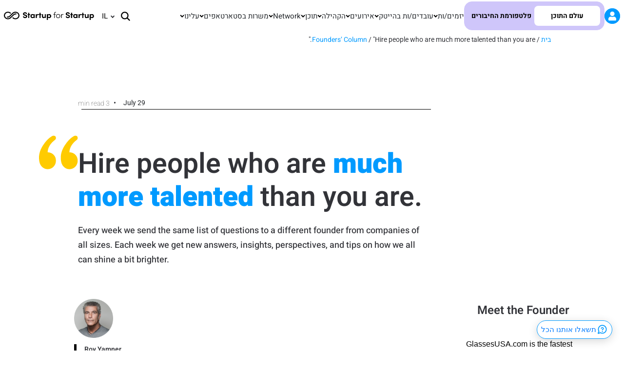

--- FILE ---
content_type: image/svg+xml
request_url: https://www.startupforstartup.com/wp-content/uploads/2020/03/Vector-4.svg
body_size: 373
content:
<svg width="917" height="62" viewBox="0 0 917 62" fill="none" xmlns="http://www.w3.org/2000/svg">
<path fill-rule="evenodd" clip-rule="evenodd" d="M915.545 0.980678C915.65 2.32657 915.804 3.6147 915.909 4.96059C900.439 5.31231 904.873 10.7087 916.421 10.9081C916.473 11.581 916.517 12.2027 916.57 12.8757C913.58 13.7906 915.211 23.0054 914.547 28.8778C914.345 30.8331 912.799 28.5024 912.967 30.9379C913.236 35.7641 915.37 31.7609 911.543 35.0168C903.021 42.2544 878.239 40.7942 859.355 43.7282C803.64 52.2144 736.447 52.0851 687.034 51.4977C666.811 51.2417 647.424 51.4651 628.429 51.9571C609.435 52.4491 590.785 53.2674 572.045 54.2525C553.298 55.1864 534.479 56.3896 515.071 57.5553C495.664 58.7209 475.743 59.9451 454.818 61.0748C434.398 62.0947 414.748 62.139 395.577 61.5544C376.397 60.9186 357.663 59.8141 339.067 58.485C320.471 57.156 302.104 55.8009 283.51 54.8372C264.964 53.8158 246.25 53.1792 227.099 53.4278C208.87 53.6237 191.288 52.8059 172.582 52.2205C153.867 51.5839 133.922 51.2442 110.851 52.4093C102.489 52.8394 92.1686 53.3879 81.3583 53.7835C70.4909 54.1855 59.0761 54.441 48.3678 54.0415C26.968 53.3451 8.46175 50.4391 3.22324 42.6275C0.764508 38.9907 1.82668 37.6686 1.24618 32.7211C0.358586 25.1974 0.770261 22.7482 0.902854 16.8317C1.32316 0.280896 8.76091 7.31977 27.048 8.89288C57.671 11.5679 89.4692 7.94664 113.032 8.71006C132.611 9.3004 152.755 10.1398 172.001 10.8204C191.238 11.4498 209.568 11.8691 225.479 11.7282C245.561 11.478 265.155 11.8055 284.343 12.4926C303.58 13.122 322.509 13.9954 341.274 14.9396C360.088 15.826 378.714 16.6294 397.477 17.2082C416.224 17.6845 435.034 17.8402 454.094 17.393C534.07 15.3353 610.856 6.95632 687.487 9.66651C764.011 12.441 838.5 4.95018 915.545 0.980678Z" fill="#FFCB00"/>
</svg>


--- FILE ---
content_type: image/svg+xml
request_url: https://www.startupforstartup.com/wp-content/themes/astra-child/images/icons/ask-us-icon.svg
body_size: 1077
content:
<svg width="20" height="20" viewBox="0 0 20 20" fill="none" xmlns="http://www.w3.org/2000/svg">
<path fill-rule="evenodd" clip-rule="evenodd" d="M10.4353 1.95021C11.5989 1.94822 12.7471 2.2164 13.7895 2.73364C14.8323 3.25107 15.7406 4.0036 16.443 4.93192C17.1453 5.86024 17.6225 6.93899 17.8368 8.08315C18.0512 9.22732 17.9969 10.4056 17.6783 11.5252C17.3596 12.6449 16.7853 13.6752 16.0006 14.535C15.2158 15.3948 14.2422 16.0606 13.1563 16.48C12.0703 16.8993 10.9019 17.0608 9.74294 16.9516C8.72288 16.8555 7.73474 16.552 6.83857 16.0614L4.29628 17.2725C3.23356 17.7788 2.12405 16.6695 2.6301 15.6066L3.84082 13.0639C3.26622 12.0146 2.94967 10.8413 2.92033 9.64138C2.88756 8.30194 3.21385 6.97813 3.86533 5.80734C4.51681 4.63655 5.46974 3.66143 6.62523 2.98319C7.78036 2.30515 9.09585 1.9485 10.4353 1.95021ZM10.4353 1.95021L10.4365 1.95021L10.4354 2.70021L10.434 1.95021L10.4353 1.95021ZM13.1228 4.07731C12.2881 3.66313 11.3686 3.44846 10.4368 3.45021L10.4343 3.45021C9.3622 3.44866 8.30918 3.73406 7.38455 4.2768C6.45993 4.81953 5.69739 5.59982 5.17607 6.5367C4.65476 7.47357 4.39366 8.53288 4.41988 9.6047C4.44609 10.6765 4.75867 11.7218 5.32516 12.6321C5.46023 12.8491 5.47545 13.12 5.36556 13.3508L4.28735 15.6153L6.55136 14.5368C6.78212 14.4268 7.05298 14.442 7.27003 14.577C8.06126 15.0691 8.95597 15.3708 9.88365 15.4582C10.8113 15.5456 11.7466 15.4164 12.6159 15.0807C13.4851 14.745 14.2645 14.2121 14.8926 13.5238C15.5208 12.8356 15.9805 12.0108 16.2356 11.1146C16.4906 10.2184 16.5341 9.27524 16.3625 8.35938C16.1909 7.44352 15.8089 6.58003 15.2467 5.83694C14.6845 5.09386 13.9575 4.49149 13.1228 4.07731Z" fill="#009AFF"/>
<path d="M10.5842 7.3234C10.3595 7.31023 10.138 7.35014 9.94563 7.43452C9.75341 7.51883 9.60466 7.6409 9.50659 7.77748C9.40933 7.91293 9.36367 8.05937 9.36363 8.20141C9.36355 8.56617 9.05823 8.86181 8.68167 8.86173C8.30511 8.86165 7.99992 8.56589 8 8.20112C8.0001 7.77812 8.13781 7.37042 8.38713 7.0232C8.63564 6.67712 8.98334 6.40655 9.38318 6.23119C9.78285 6.05589 10.2262 5.97907 10.6666 6.00487C11.1069 6.03068 11.5366 6.1587 11.9087 6.38172C12.2811 6.60496 12.5865 6.91831 12.7795 7.29617C12.9733 7.67536 13.0428 8.09876 12.9743 8.51679C12.906 8.9341 12.7052 9.31691 12.4073 9.62631C12.1103 9.93491 11.7278 10.1595 11.3076 10.2855C11.2495 10.3029 11.2142 10.3308 11.1971 10.3513C11.1889 10.3612 11.1852 10.3688 11.1835 10.3731C11.1835 10.4031 11.1818 10.381 11.1818 10.381V10.6233C11.1818 10.988 10.8766 11.2837 10.5 11.2837C10.1234 11.2837 9.81818 10.988 9.81818 10.6233V10.3818C9.81808 10.0634 9.93501 9.76266 10.1363 9.52129C10.3363 9.28139 10.608 9.11242 10.9046 9.02355C11.1128 8.96114 11.2857 8.8546 11.4101 8.72542C11.5337 8.59703 11.6042 8.45229 11.6275 8.30992C11.6507 8.16827 11.6286 8.02142 11.5574 7.8821C11.4855 7.74146 11.3629 7.608 11.1911 7.50497C11.0188 7.40172 10.809 7.33657 10.5842 7.3234Z" fill="#009AFF"/>
<path d="M9.99493 12.3872C10.1444 12.2904 10.3202 12.2388 10.5 12.2388C10.7411 12.2388 10.9723 12.3315 11.1428 12.4967C11.3133 12.6618 11.4091 12.8858 11.4091 13.1194C11.4091 13.2935 11.3558 13.4638 11.2559 13.6086C11.156 13.7534 11.014 13.8663 10.8479 13.933C10.6818 13.9996 10.499 14.0171 10.3226 13.9831C10.1463 13.9491 9.98431 13.8652 9.85717 13.7421C9.73003 13.6189 9.64345 13.462 9.60837 13.2912C9.5733 13.1204 9.5913 12.9433 9.66011 12.7824C9.72891 12.6215 9.84543 12.4839 9.99493 12.3872Z" fill="#009AFF"/>
</svg>


--- FILE ---
content_type: image/svg+xml
request_url: https://www.startupforstartup.com/wp-content/themes/astra-child/images/profile_icon.svg
body_size: -316
content:
<svg width="24" height="24" viewBox="0 0 24 24" fill="none" xmlns="http://www.w3.org/2000/svg">
<rect width="24" height="24" rx="12" fill="#009AFF"/>
<path d="M12 12C13.8938 12 15.4286 10.4332 15.4286 8.5C15.4286 6.5668 13.8938 5 12 5C10.1063 5 8.57143 6.5668 8.57143 8.5C8.57143 10.4332 10.1063 12 12 12ZM14.4 12.875H13.9527C13.358 13.1539 12.6964 13.3125 12 13.3125C11.3036 13.3125 10.6446 13.1539 10.0473 12.875H9.6C7.6125 12.875 6 14.5211 6 16.55V17.6875C6 18.4121 6.57589 19 7.28571 19H16.7143C17.4241 19 18 18.4121 18 17.6875V16.55C18 14.5211 16.3875 12.875 14.4 12.875Z" fill="white"/>
</svg>


--- FILE ---
content_type: application/javascript; charset=UTF-8
request_url: https://www.startupforstartup.com/wp-content/cache/min/1/wp-content/themes/astra-child/js/mixpanel.js?ver=1768474621
body_size: 4333
content:
jQuery(document).ready(function($){let currentUrl=window.location.href;if(typeof mixpanel=='undefined'){return!1}
const isTestMode=!!(new URLSearchParams(window.location.search)).get('mix-test');window.trackEvent=(eventName,additionalProperties={})=>{try{const userId=scriptData.userId;if(!userId)throw new Error('User ID is missing');mixpanel.identify(userId);const properties={"source":"sfs",...additionalProperties};mixpanel.track(eventName,properties,(response)=>{if(response===1){console.log(`Event '${eventName}' sent successfully.`);if(isTestMode){alert(`Event '${eventName}' sent successfully to Mixpanel!`)}}else{console.log(`Failed to send event '${eventName}'.`);if(isTestMode){alert(`Failed to send event '${eventName}' to Mixpanel. Response: ${response}`)}}})}catch(error){console.error('Error tracking event:',error);if(isTestMode){alert(`Error tracking event '${eventName}': ${error.message}`)}}};$('.header__burger-wrapper').click(function(){if(currentUrl.includes('mentoring-program-3')){window.parent.trackEvent('test click mobile menu open')}});$('.go-personal-area-section--button').click(function(){window.parent.trackEvent('click popup open')});$('.dropdown-content a').click(function(){window.parent.trackEvent('click nav link to PA')});$('.js-personal_area_container [data-type-slug="i-would-be-happy-to-contribute"]').click(function(){window.parent.trackEvent('click i would be happy to contribute tab')});$('#pav2-nav-help-community').click(function(e){e.preventDefault();window.parent.trackEvent('click i would be happy to contribute tab');window.location.href=$(this).attr('href')});$('#edit-profile-page').on('click','.edit-profile-submit',function(event){window.parent.trackEvent('click save edit profile information')});$('.js-personal_area_container').on('click','.get_more_user_info:not(.opened)',function(event){const cardId=$(this).closest('.user-card').attr('id');const eventName='click user card more connection information';window.parent.trackEvent(eventName,{'sfs_item_id':cardId})});$('.js-personal_area_container').on('click','.user-card',function(event){let cardId=$(this).attr('id');if(!$(event.target).closest('.user-provide, .user-card_actions').length){const eventName='click user card profile';window.parent.trackEvent(eventName,{'sfs_item_id':cardId})}});$('.cs-page .cs-action--mail').click(function(){window.parent.trackEvent('click contact on connection separate page')});$('.single-post').on('click','.elementor-button-link',function(event){const buttonLink=$(this).attr('href');if(buttonLink==='/personalArea/'){window.parent.trackEvent('on internal page click go to personalArea')}});$('.events-lobby').on('click','.action--save',function(event){const eventId=$(this).attr('data-event-id');const eventName='click save event at events lobby page';window.parent.trackEvent(eventName,{'sfs_item_id':eventId})});$('.results-page').on('mouseup','.savesButton:not(.blue-background)',function(event){const cardId=$(this).attr('id');const eventName='click save at results page';window.parent.trackEvent(eventName,{'sfs_item_id':cardId})});if(window.location.pathname.includes('/podcasts/')){$('.blog-page').on('mouseup','.savesButton:not(.blue-background)',function(event){const cardId=$(this).attr('id');const eventName='click save at podcasts page';window.parent.trackEvent(eventName,{'sfs_item_id':cardId})})}
if(window.location.pathname.includes('/videos/')){$('.blog-page').on('mouseup','.savesButton:not(.blue-background)',function(event){const cardId=$(this).attr('id');const eventName='click save at videos page';window.parent.trackEvent(eventName,{'sfs_item_id':cardId})})}
if(window.location.pathname.includes('/blogs/')){$('.blog-page').on('mouseup','.savesButton:not(.blue-background)',function(event){const cardId=$(this).attr('id');const eventName='click save at blogs page';window.parent.trackEvent(eventName,{'sfs_item_id':cardId})})}
$('.page-event').on('click','.action--save.saved',function(event){const cardId=$(this).attr('data-event-id');const eventName='click save event at event page';window.parent.trackEvent(eventName,{'sfs_item_id':cardId})});$('#page-job').on('click','.job-full-card-wrap-save:not(.job-saved)',function(event){const cardId=$(this).closest('.job-full-card-wrap').attr('data-id');const eventName='click save job at job page';window.parent.trackEvent(eventName,{'sfs_item_id':cardId})});$('.cs-page').on('mouseup','.cs-action--save:not(.saved)',function(event){const cardId=$(this).attr('data-user-id');const eventName='click save connection at user info page';window.parent.trackEvent(eventName,{'sfs_item_id':cardId})});if(window.location.href.includes('job-from')){let isThrottled=!1;$('#page-job-form').on('click','.job-submit',function(event){if(!isThrottled){window.parent.trackEvent('click to advertise the job');isThrottled=!0;setTimeout(()=>{isThrottled=!1},3000)}})}
let isThrottled=!1;if(window.location.href.includes('seekers-form')){$('#page-job-form').on('mouseup','.job-submit',function(event){if(!isThrottled){window.parent.trackEvent('click job apply at job page');isThrottled=!0;setTimeout(()=>{isThrottled=!1},3000)}})}
$('#page-job').on('click','.js-mp-apply-job-guest',function(){window.parent.trackEvent('click job apply at job page as guest')});$('#page-job').on('click','.job-full-card-recruter-mail',function(event){window.parent.trackEvent('click the contact button of the recruiterv')});$(document).on('jet-engine/form/ajax/on-success',function(event,response,$form,data){let formId=$form[0].dataset.formId;if(formId==='9004111226542704'){window.parent.trackEvent('submit on page fundraising-additional-information form')}
if(formId==='9004111233673062'||formId==='9004111233676420'){window.parent.trackEvent('feedback submitting from startup page')}});const urlParams=new URLSearchParams(window.location.search);const mailRefererValue=urlParams.get('mail-referer');if(mailRefererValue!==null){window.parent.trackEvent('mail referer on '+mailRefererValue)}
$('#second-step .content__item').on('click',function(){if(!$(this).hasClass('active')){window.parent.trackEvent('home page filter tags')}});$('#second-step .action__btn').on('click',function(){if(!$(this).hasClass('action__btn-disabled')){window.parent.trackEvent('home page filter submit')}});$('#home-filtering-response').on('click','.card_container__tag-img',function(){window.parent.trackEvent('home page filter edit')});$('#home-filtering-response').on('click','.label_wrapper a',function(){window.parent.trackEvent('home page filter all content')});$('.entrepreneurs-page').on('click','.js-mp-my-startup',function(){window.parent.trackEvent('clicked on the להצטרפות button from the startup page')});$('.entrepreneurs-page').on('click','.js-mp-new-startup',function(){const btn_name=$(this).data('name');window.parent.trackEvent(`clicked on the ${btn_name} button from the startup page`)});$('.entrepreneurs-page').on('click','.card-content button',function(){window.parent.trackEvent('clicked on more info - מידע נוסף for entering the startup pages')});$('a[href*="/send-us-a-template/"]').click(function(){window.parent.trackEvent('clicked on the לשליחת טמפלט button - send a template from the template page')});$('a[href*="jet_download"]').click(function(){let buttonText=$(this).find('span.elementor-button-text').text().trim();if(buttonText==='להורדת'){window.parent.trackEvent('clicked on download - להורדה button')}});$('#rt-register').click(function(){window.parent.trackEvent('clicked on ליצירת שולחן עגול - create a roundtable button')});$('.register-round-table-popup .submit-round-table-form').click(function(){window.parent.trackEvent('clicked on יצירת שולחן - create table on form')});$('.rt-open-event').click(function(){window.parent.trackEvent('clicked on to join a roundtable')});$('.save_personal_startup').click(function(){if(!isThrottled){window.parent.trackEvent('filled a startup form - clicking on the יצירת עמוד button');isThrottled=!0;setTimeout(()=>{isThrottled=!1},3000)}});$('.s_entrepreneur .profile-link').click(function(){window.parent.trackEvent('clicked on content - יצירת קשר from the startup page')});$('.s_entrepreneur .open_user_popup').click(function(){window.parent.trackEvent('clicked on read more - קראו עוד about the users in the startup page')});$('a.elementor-button').on('click',function(event){let buttonText=$(this).find('span.elementor-button-text').text().trim();if(buttonText==='להורדת הטמפלט'){window.parent.trackEvent('clicked on להורדת הטמפלט button inside a template page')}});$('#personal-area-content').on('click','.challenge-item',function(){challengeItemName=$(this).find('.challenge-item__title').text()
window.parent.trackEvent('click on challenge at homepage -> '+challengeItemName)});$('#page-challenges').on('click','.challenge-item',function(){challengeItemName=$(this).find('.challenge-item__title').text()
window.parent.trackEvent('click on challenge at challenges -> '+challengeItemName)});$('#page-challenges').on('click','.challenge-about__button-finish',function(){window.parent.trackEvent('click on challenge done')});$('#page-challenges').on('click','.challenge-connection',function(){window.parent.trackEvent('click on user profile in challenge page')});$('#page-challenges').on('click','.challenge-connections__button-more',function(){window.parent.trackEvent('click on connection button in challenge page')});$('#page-challenges').on('click','.challenge-post__complete',function(){window.parent.trackEvent('click on content in challenge')});$('#page-challenges').on('click','.challenge-post__skip:not(.skipped)',function(){window.parent.trackEvent('click not relevant in content challenge')});$('#page').on('click','.js-remove-post-for-user-button',function(){window.parent.trackEvent('click on delete profile personalArea page')});$('#page').on('click','.personal-area-profile__profile-view',function(){window.parent.trackEvent('click on create public profile from personal area')});$('.mini-ctas__btn').on('click',function(event){let buttonText=$(this).find('span.mini-ctas__btn-label').text().trim();if(buttonText==='ליצירת פרופיל'){window.parent.trackEvent('click on create public profile from personal area')}});$('#modal_profile_public').on('click','.submit-form',function(){window.parent.trackEvent('complete public profile setup')});$('#modal_form_registration input[name="is_published"]').on('change',function(){if($(this).val()=='1'){window.parent.trackEvent('click on create public profile in onboarding')}else if($(this).val()=='0'){window.parent.trackEvent('click on create private profile in onboarding')}});$('#page').on('click','.js-startup-feedback-btn',function(){window.parent.trackEvent('click on feedback button from startup page')});if(window.location.href.includes('job-from')){if($('.jet-form-message').hasClass('jet-form-message--success')){window.parent.trackEvent('submit Job – recruiters form')}}
if(window.location.href.includes('edit-profile')){if($('.tab-pane.fade.active.show .jet-form-message').hasClass('jet-form-message--success')){window.parent.trackEvent('submit Job – recruiters form')}}
if(window.location.href.includes('seekers-form')){if($('.jet-form-message').hasClass('jet-form-message--success')){window.parent.trackEvent('submit Job – seekers form')}}
if($('.hp-hero-banner').length){$('.hp-hero-banner').on('click','#home-page-to-join',function(){window.parent.trackEvent('click on להצטרפות from home page')});$('.hp-hero-banner').on('click','#home-page-to-personal-area',function(){window.parent.trackEvent('click on לאיזור האישי from home page')})}
$('.profile-card__link').on('click',function(){const $this=$(this);const id=$this.data('id');const section=$this.data('section');const type=$this.data('section-type');const eventName='click on לצפייה בפרופיל';window.parent.trackEvent(eventName,{profile:id,section,type})});$(document).on('click','.js-mp-stages-button',function(){const $this=$(this);const name=$this.data('name');const page=$this.data('page');window.parent.trackEvent('click on stage experience button',{name,page})});$(document).on('click','.js-mp-go-to-stage-experience',function(){const $this=$(this);const from=$this.data('from');window.parent.trackEvent('click "go to stage experience" button',{from})});$('.js-strip-filters-mix-panel-select').on('select2:select',function(){const $this=$(this);const placeholder=$this.data('placeholder');const field=$this.data('field');const option_id=$this.val();const option_name=$this.find('option:selected').text().trim();window.parent.trackEvent(`strip filters: select filter`,{name:placeholder,field,option_id,option_name,})});$('.js-strip-filter-link-mix-panel-click').on('click',function(){const $this=$(this);const link=$this.attr('href');window.parent.trackEvent(`strip filters: click all content`,{link})});$('.strip-initiatives-post .strip__filters .filter').on('click',function(){const $this=$(this);const name=$this.attr('data-category');window.parent.trackEvent(`strip initiatives: click on tab `,{name})});window.trackEventDeferred=(eventName,additionalProperties={})=>{const userId=scriptData.userId;const eventKey=`unsentEvent-${eventName}`;const properties={"source":"sfs","userId":userId,...additionalProperties};mixpanel.identify(userId);mixpanel.track(eventName,properties,(response)=>{if(response===1){console.log(`Event '${eventName}' sent successfully.`);localStorage.removeItem(eventKey)}else{console.log(`Failed to send event '${eventName}'.`)}})};window.resendUnsentEvents=()=>{for(let i=0;i<localStorage.length;i++){const key=localStorage.key(i);if(key.startsWith('unsentEvent-')){const properties=JSON.parse(localStorage.getItem(key));const eventName=key.replace('unsentEvent-','');mixpanel.identify(properties.userId);mixpanel.track(eventName,properties,(response)=>{if(response===1){console.log(`Resent event '${eventName}' successfully.`);localStorage.removeItem(key)}else{console.error(`Failed to resend event '${eventName}'.`)}})}}};$(window).on('load',function(){window.resendUnsentEvents()});$('.strip-initiatives-post .strip__item a').on('click',function(){const $this=$(this);const initiativeLink=$this.attr('href');const eventName='strip initiatives: click on link';const additionalProperties={initiativeLink};const eventKey=`unsentEvent-${eventName}`;const properties={"source":"sfs","initiativeLink":initiativeLink};localStorage.setItem(eventKey,JSON.stringify(properties));window.parent.trackEventDeferred(eventName,additionalProperties)});$('.header__navigation').on('click','a',function(){const $this=$(this);const initiativeLink=$this.attr('href');const linkText=$this.text().trim();const eventName=`click on menu link: ${linkText}`;const additionalProperties={initiativeLink};const eventKey=`unsentEvent-${eventName}`;const properties={"source":"sfs","initiativeLink":initiativeLink};localStorage.setItem(eventKey,JSON.stringify(properties));window.parent.trackEventDeferred(eventName,additionalProperties)});$('.js-show-logged-in-popup').on('click',function(){if($('#hp-hero').length){window.parent.trackEvent('register to platform from home page')}else if($('#page-pav-2025-networks').length){window.parent.trackEvent('register to platform from connection home page ')}});let isPopupOpen=!1;const checkPopup=()=>{const isNowOpen=$('#signup-modal').css('display')==='flex';if(isNowOpen&&!isPopupOpen){isPopupOpen=!0;setTimeout(()=>{window.parent.trackEvent(`registration pop up open (${currentUrl})`)},100)}else if(!isNowOpen&&isPopupOpen){isPopupOpen=!1}};const observer=new MutationObserver(checkPopup);observer.observe($('#signup-modal')[0],{attributes:!0,attributeFilter:['style']});$('#hp-hero .js-show-logged-in-popup-login').on('click',function(){window.parent.trackEvent(`log in from home page `)});$('#page').on('click','.filters__list .filter__item',function(){const $this=$(this);const name=$this.find('.filter__link__title').text().trim();window.parent.trackEvent(`click on one of the expert tags `+name)});$('#page').on('click','.expert__btn-join',function(){window.parent.trackEvent('click on register to expert')});$('#page').on('click','.pc_start',function(){window.parent.trackEvent('click on register to co founder')});let clicked=!1;$('#page').on('click','.form-step0-buttons',function(){if(currentUrl.includes('/networks-investors/')){if(!clicked){clicked=!0;window.parent.trackEvent('click on register to fundraising');setTimeout(function(){clicked=!1},500)}}});$('#page').on('click','.action__btn.js-show-user-modal',function(){const isHomepage=$('#page-pav-2025-networks').length>0;const eventLabel=isHomepage?'click on quick profile open homepage':'click on quick profile open inside page';window.parent.trackEvent(eventLabel)});$('#page').on('click','.action__btn[href^="/user-info"]',function(){const isHomepage=$('#page-pav-2025-networks').length>0;const eventLabel=isHomepage?'click on open full profile open homepage':'click on open full profile open inside page';window.parent.trackEvent(eventLabel)});$('#page').on('click','.tilt__button.cs-action--mail',function(){window.parent.trackEvent('click on open send email')});$('body').on('click','.email-form-popup .jet-form__submit',function(){if(window.location.href.includes('networks')){window.parent.trackEvent('click send connection email form')}});$(document).on('jet-engine/form/ajax/on-success',function(event,response,$form,data){let formId=$form[0].dataset.formId;if(formId==='9004111233654234'){window.parent.trackEvent('submit Connection Emails Form')}});$('#page').on('click','.js-personal_area_container .btn-coordination_of_meetings',function(){const cardId=$(this).closest('.user-card').attr('id');const eventName='click on schedule a meeting';window.parent.trackEvent(eventName,{'sfs_item_id':cardId})});$('#page').on('click','.tile__head .js-event-analytics',function(){window.parent.trackEvent('click on linkedin')});$('body').on('click','#sing-in-google, #sing-in-linkedin',function(){const isPolicyChecked=$('#signup-popup__policy').is(':checked');if(!isPolicyChecked){return}
const isChecked=$('#public-profile').is(':checked');const eventText=isChecked?'start registration with connection':'start registration without connection';window.parent.trackEvent(eventText)});$('body').on('click','#modal_form_registration .submit-form.validate',function(event){window.parent.trackEvent('click on last popup registration')});$('.lesson-page #done-back').on('click',function(){window.parent.trackEvent('click on בחזרה לעמוד הקורס button')});$('.lesson-page #done').on('click',function(){if($(this).text().trim()==='סיימתי!'){window.parent.trackEvent('click on סיימתי! button')}});$('#page').on('click','.course-card button',function(){const $card=$(this).closest('.course-card');const courseName=$card.find('.title').text().trim();window.parent.trackEvent(`click on button "לתכני הקורס" of curse: `+courseName)});$('body').on('click','a.tilt__button[target="_blank"]',function(){if(window.location.href.includes('networks-design-partners')){const $button=$(this);const buttonText=$button.text().trim();const $card=$button.closest('article.pav-2025-design-partners-card');const cardName=$card.find('.tile__name').text().trim();const eventName=`in design partner quick view click on "${buttonText}" (partner: "${cardName}")`;window.parent.trackEvent(eventName)}});$('#page').on('click','.js-show-dp-modal',function(){const $card=$(this).closest('.pav-2025-design-partners-card');const cardName=$card.find('.tile__name').text().trim();window.parent.trackEvent(`design partners page click on quick view `+cardName)});$('#page').on('click','.button-join',function(){if(window.location.href.includes('networks-design-partners')){window.parent.trackEvent(`click on join design partner`)}});$('#page').on('click','.members-to-networks',function(){window.parent.trackEvent(`click on event list of confirmed members`)});$('#page').on('click','.js-mp-job-ai-click',function(){window.parent.trackEvent(`click on "שפרו לי את קורות החיים עם AI"`)});$(document).on('sendbirdNewChannelCreated',function(event){const detail=event.originalEvent.detail;console.log('New channel created:',detail);window.parent.trackEvent('Conversation Started',{...detail})});$(document).on('sendbirdMessageSent',function(event){const detail=event.originalEvent.detail;console.log('Message sent:',detail);window.parent.trackEvent('Message Sent',{...detail})});$(document).on('sendbirdInboxLoaded',function(event){const detail=event.originalEvent.detail;console.log('Inbox page loaded',detail);window.parent.trackEvent('Chat Feature Accessed',{...detail})});$(document).on('sendbirdMessageRead',function(event){const detail=event.originalEvent.detail;console.log('Message read',detail);window.parent.trackEvent('Message Read',{...detail})});$('.js-mp-navbar-click').on('click',function(){const $this=$(this);const additionalProperties={'label':($this.text()||'').trim(),'link':($this.attr('href')||'').trim(),};window.parent.trackEventDeferred('click mobile navbar',additionalProperties)})})

--- FILE ---
content_type: image/svg+xml
request_url: https://www.startupforstartup.com/wp-content/themes/astra-child/images/close-me.svg
body_size: -176
content:
<svg width="14" height="15" viewBox="0 0 14 15" fill="none" xmlns="http://www.w3.org/2000/svg">
<path fill-rule="evenodd" clip-rule="evenodd" d="M2.07925 1.10535C1.76668 0.775417 1.24583 0.761339 0.915898 1.07391C0.585963 1.38648 0.571886 1.90733 0.884455 2.23726L5.99115 7.62766L0.884469 13.018C0.5719 13.348 0.585977 13.8688 0.915911 14.1814C1.24585 14.494 1.7667 14.4799 2.07927 14.15L7.12472 8.82421L12.1702 14.15C12.4827 14.4799 13.0036 14.494 13.3335 14.1814C13.6635 13.8688 13.6775 13.348 13.365 13.018L8.25828 7.62766L13.365 2.23726C13.6775 1.90733 13.6635 1.38648 13.3335 1.07391C13.0036 0.761339 12.4828 0.775417 12.1702 1.10535L7.12472 6.43112L2.07925 1.10535Z" fill="white"/>
</svg>


--- FILE ---
content_type: image/svg+xml
request_url: https://www.startupforstartup.com/wp-content/themes/astra-child/images/thumbs-up.svg
body_size: -262
content:
<svg width="15" height="14" viewBox="0 0 15 14" fill="none" xmlns="http://www.w3.org/2000/svg">
<path d="M3.81484 6.26856V12.1204C3.81484 12.5244 3.48735 12.8519 3.08336 12.8519H1.6204C1.21641 12.8519 0.888916 12.5244 0.888916 12.1204V7.00004C0.888916 6.59606 1.21641 6.26856 1.6204 6.26856H3.81484C5.43079 6.26856 6.74077 4.95858 6.74077 3.34264V2.61116C6.74077 1.80318 7.39576 1.14819 8.20373 1.14819C9.0117 1.14819 9.66669 1.80318 9.66669 2.61116V6.26856H11.8611C12.6691 6.26856 13.3241 6.92355 13.3241 7.73153L12.5926 11.3889C12.3765 12.3108 11.7801 12.9072 11.1297 12.8519H6.00929C4.79733 12.8519 3.81484 11.8694 3.81484 10.6575" stroke="#009AFF" stroke-width="1.46296" stroke-linecap="round" stroke-linejoin="round"/>
</svg>
